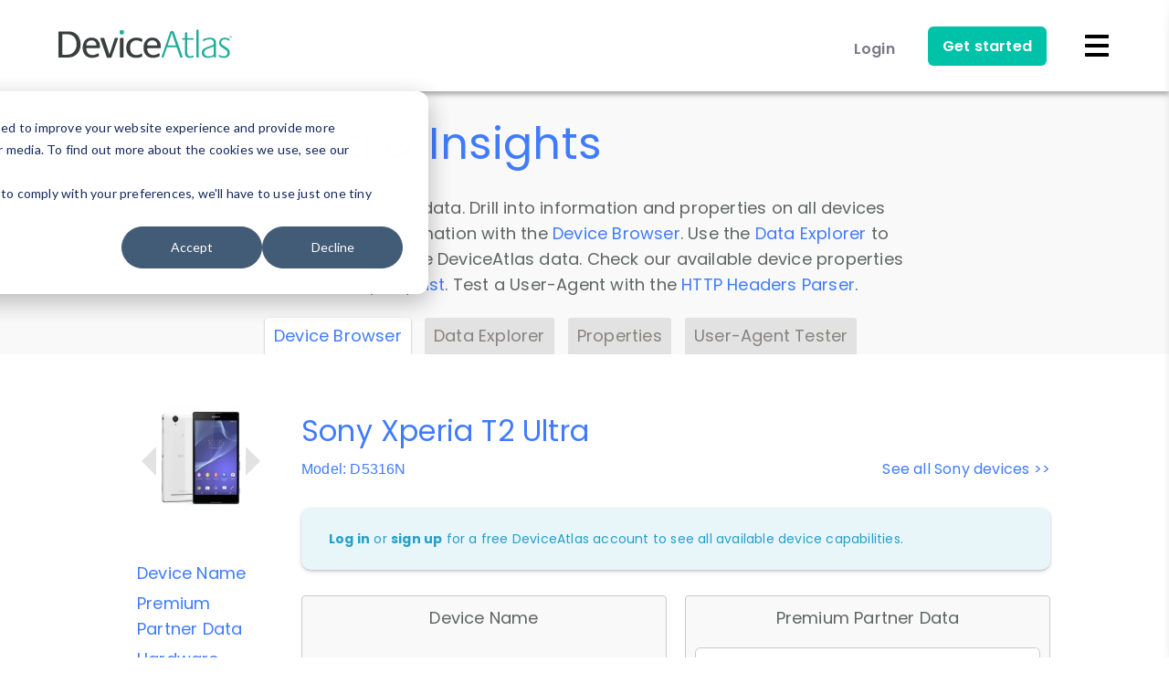

--- FILE ---
content_type: image/svg+xml
request_url: https://deviceatlas.com/themes/custom/da_theme/images/custom/icons-new/web.svg
body_size: 2825
content:
<?xml version="1.0" encoding="utf-8"?>
<!-- Generator: Adobe Illustrator 26.4.1, SVG Export Plug-In . SVG Version: 6.00 Build 0)  -->
<svg version="1.1" id="Layer_1" xmlns="http://www.w3.org/2000/svg" xmlns:xlink="http://www.w3.org/1999/xlink" x="0px" y="0px"
	 viewBox="0 0 116.3 102.4" style="enable-background:new 0 0 116.3 102.4;" xml:space="preserve">
<style type="text/css">
	.st0{opacity:0.32;fill:#4977F6;enable-background:new    ;}
	.st1{fill:#4977F6;}
	.st2{opacity:0.5;fill:#4977F6;enable-background:new    ;}
	.st3{fill:none;stroke:#4977F6;stroke-width:4;stroke-miterlimit:10;}
	.st4{fill:#FFFFFF;}
	.st5{opacity:0.1;fill:#4977F6;enable-background:new    ;}
</style>
<g id="b3652cba-8b46-4d1c-9770-c593b07e5efd">
	<g id="a496f2f4-e17c-416d-9f94-4d7c917a8974">
		<path class="st0" d="M2.4,19.5v-8.2c0-5.3,4.3-9.5,9.5-9.5h92.8c5.2,0,9.5,4.3,9.5,9.5v8.2H2.4z"/>
		<path class="st1" d="M109.8,85.5L97.5,73.2l8.7-5.1c0.7-0.4,1.1-1.1,1-1.9c0-0.8-0.5-1.5-1.3-1.8L66.9,48.8
			c-0.8-0.3-1.7-0.1-2.2,0.5c-0.6,0.6-0.8,1.5-0.5,2.2l15.7,39.1c0.4,1,1.5,1.6,2.6,1.2c0.5-0.2,0.9-0.5,1.1-1l5.1-8.7l12.3,12.3
			c0.4,0.4,0.9,0.6,1.4,0.6c0.5,0,1.1-0.2,1.4-0.6l6-6c0.9-0.7,1-2,0.3-2.8C109.9,85.6,109.9,85.5,109.8,85.5z M103.4,91.3
			L89.8,77.8c-0.4-0.4-1-0.6-1.5-0.6H88c-0.7,0.1-1.3,0.5-1.6,1.1l-4.6,7.9L68.7,53.2l32.8,13.1l-7.9,4.6c-0.6,0.3-1,0.9-1.1,1.6
			c-0.1,0.7,0.1,1.4,0.6,1.9l13.6,13.6L103.4,91.3z"/>
		<path class="st2" d="M57.8,39.5c-0.9-0.7-2.2-0.6-2.9,0.3c-0.6,0.8-0.6,1.9,0,2.7l4.6,4.6c0.4,0.4,0.9,0.6,1.4,0.6
			c0.5,0,1.1-0.2,1.4-0.6c0.8-0.8,0.8-2.1,0-2.9L57.8,39.5z"/>
		<path class="st2" d="M60.3,54.7c0-1.1-0.9-2.1-2.1-2.1h-6.5c-1.1,0.1-2,1.1-1.9,2.2c0.1,1,0.9,1.8,1.9,1.9h6.5
			C59.4,56.8,60.3,55.9,60.3,54.7C60.3,54.7,60.3,54.7,60.3,54.7z"/>
		<path class="st2" d="M59.4,61.1l-4.6,4.6c-0.8,0.8-0.8,2.1,0,2.9c0.4,0.4,0.9,0.6,1.4,0.6c0.5,0,1.1-0.2,1.4-0.6l4.6-4.6
			c0.8-0.8,0.8-2.1,0-2.9C61.5,60.3,60.3,60.2,59.4,61.1C59.5,61,59.4,61,59.4,61.1z"/>
		<path class="st2" d="M69.1,43.9c1.1,0,2-0.9,2.1-2.1v-6.5c0-1.1-0.9-2.1-2.1-2.1c-1.1,0-2.1,0.9-2.1,2.1v6.5c0,1.1,0.8,2,1.9,2.1
			C69,43.9,69.1,43.9,69.1,43.9z"/>
		<path class="st2" d="M77.9,47.7c0.5,0,1.1-0.2,1.4-0.6l4.6-4.6c0.8-0.8,0.8-2.1,0-2.9s-2.1-0.8-2.9,0l-4.6,4.6
			c-0.8,0.8-0.8,2.1,0,2.9C76.8,47.4,77.3,47.6,77.9,47.7z"/>
		<path class="st3" d="M87.5,99.8H11.4c-5.1,0-9.2-4.1-9.2-9.2V11.4c0-5.1,4.1-9.2,9.2-9.2h93.1c5.1,0,9.2,4.1,9.2,9.2v66.2"/>
		<line class="st3" x1="1.5" y1="19.7" x2="114.1" y2="19.7"/>
		<polyline class="st4" points="11.8,7.5 17.7,7.5 17.7,13.4 11.8,13.4 		"/>
		<rect x="23.5" y="7.5" class="st1" width="5.9" height="5.9"/>
		<rect x="35.2" y="7.5" class="st1" width="5.9" height="5.9"/>
		<path class="st3" d="M65.7,76.4H41.8c-2.6,0-4.6-2.1-4.7-4.7V31.5c0-2.6,2.1-4.7,4.7-4.7h47.4c2.6,0,4.6,2.1,4.7,4.7v19.1"/>
		<path class="st5" d="M80.6,91.5H31.5c-2.7,0-4.9-2.2-4.9-4.9V43.7c0-2.7,2.2-4.9,4.9-4.9h49.1c2.7,0,4.9,2.2,4.9,4.9v42.9
			C85.5,89.3,83.3,91.5,80.6,91.5z"/>
	</g>
</g>
</svg>
